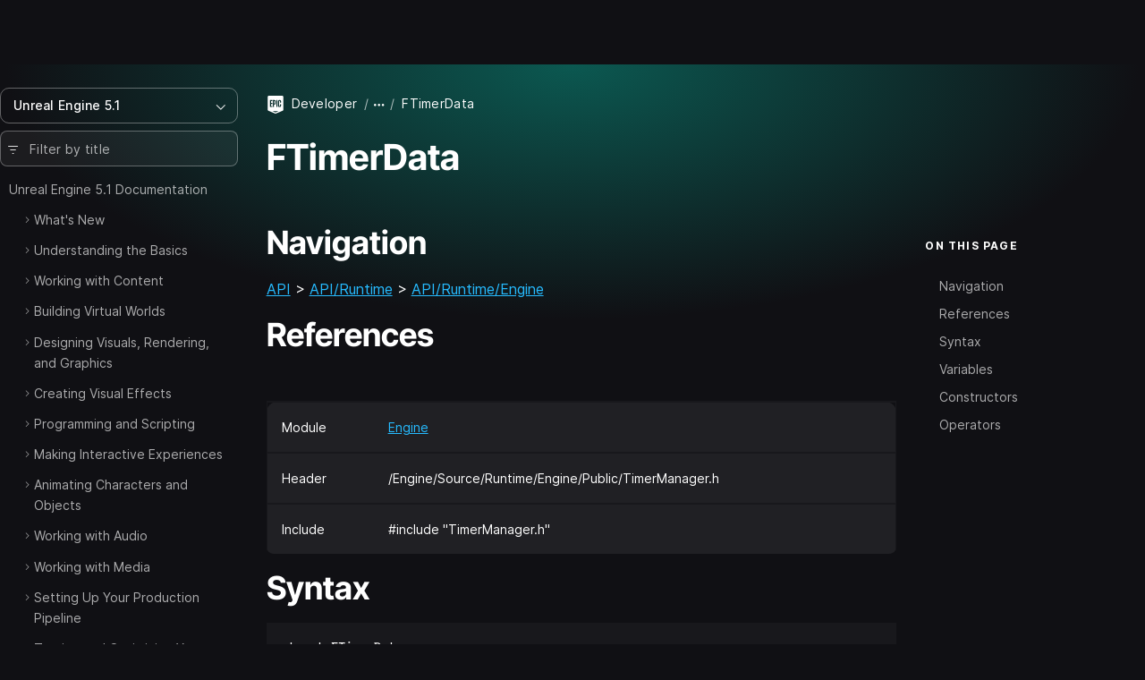

--- FILE ---
content_type: text/html; charset=utf-8
request_url: https://dev.epicgames.com/documentation/en-us/unreal-engine/API/Runtime/Engine/FTimerData?application_version=5.1
body_size: 10966
content:
<!DOCTYPE html><html lang="en-us"><head><base href="/documentation/assets/">
    <meta charset="utf-8">
    <meta name="viewport" content="width=device-width, initial-scale=1, minimum-scale=1">

    
      <title>FTimerData | Unreal Engine 5.1 Documentation | Epic Developer Community</title>

  <meta name="description" content="" />
  <meta property="og:site_name" content="Epic Games Developer" />
  <meta property="og:description" content="" />
  <meta property="og:title" content="FTimerData | Unreal Engine 5.1 Documentation | Epic Developer Community" />
  <meta property="og:image" content="https://dev.epicgames.com/community/api/documentation/image/meta_tag?path=en-us/unreal-engine/API/Runtime/Engine/FTimerData&amp;application_version=5.1" />
  <meta property="og:image:width" content="1200" />
  <meta property="og:image:height" content="630" />
  <meta property="og:type" content="website"  />
  <meta property="og:url" content="https://dev.epicgames.com/documentation/en-us/unreal-engine/API/Runtime/Engine/FTimerData" />
  <meta name="twitter:card" content="summary_large_image" />
  <meta name="twitter:title" content="FTimerData | Unreal Engine 5.1 Documentation | Epic Developer Community" />
  <meta name="twitter:image" content="https://dev.epicgames.com/community/api/documentation/image/meta_tag?path=en-us/unreal-engine/API/Runtime/Engine/FTimerData&amp;application_version=5.1" />
  <meta name="twitter:description" content="" />
  <meta name="twitter:site" content="@UnrealEngine" />
  <meta name="robots" content="noindex" />

  <link rel="canonical" href="https://dev.epicgames.com/documentation/en-us/unreal-engine/API/Runtime/Engine/FTimerData" />

    

    <link rel="icon" media="(prefers-color-scheme:light)" type="image/png" href="https://edc-cdn.net/assets/images/favicon-light.png">
    <link rel="icon" media="(prefers-color-scheme:dark)" type="image/png" href="https://edc-cdn.net/assets/images/favicon-dark.png">

    
  <link rel="stylesheet" href="styles.9e700ea91b121048.css"><style ng-app-id="serverApp">[_nghost-serverApp-c2407083653]{display:block;position:relative;max-height:100%;max-width:100%;--INTERNAL-scrollbar-border-radius: var(--scrollbar-border-radius, 0px);--INTERNAL-scrollbar-thickness: var(--scrollbar-thickness, 5);--INTERNAL-scrollbar-offset: var(--scrollbar-offset, 0);--INTERNAL-scrollbar-track-wrapper-transition: var(--scrollbar-track-wrapper-transition, width 60ms linear, height 60ms linear);--INTERNAL-scrollbar-track-color: var(--scrollbar-track-color, transparent);--INTERNAL-scrollbar-thumb-color: var(--scrollbar-thumb-color, rgb(0 0 0 / 20%));--INTERNAL-scrollbar-thumb-hover-color: var(--scrollbar-thumb-hover-color, var(--INTERNAL-scrollbar-thumb-color));--INTERNAL-scrollbar-hover-thickness: var(--scrollbar-hover-thickness, var(--INTERNAL-scrollbar-thickness));--INTERNAL-scrollbar-thumb-transition: var(--scrollbar-thumb-transition, none);--INTERNAL-scrollbar-thumb-min-size: var(--scrollbar-thumb-min-size, 20);--INTERNAL-scrollbar-button-color: var(--scrollbar-button-color, var(--INTERNAL-scrollbar-thumb-color));--INTERNAL-scrollbar-button-hover-color: var(--scrollbar-button-hover-color, var(--INTERNAL-scrollbar-button-color));--INTERNAL-scrollbar-button-active-color: var(--scrollbar-button-active-color, var(--INTERNAL-scrollbar-button-hover-color));--INTERNAL-scrollbar-button-fill: var(--scrollbar-button-fill, white);--INTERNAL-scrollbar-button-hover-fill: var(--scrollbar-button-hover-fill, var(--INTERNAL-scrollbar-button-fill));--INTERNAL-scrollbar-button-active-fill: var(--scrollbar-button-active-fill, var(--INTERNAL-scrollbar-button-hover-fill));--INTERNAL-scrollbar-button-size: var(--scrollbar-button-size, 20px);--INTERNAL-scrollbar-hover-opacity-transition-enter-duration: var(--scrollbar-hover-opacity-transition-enter-duration, 0);--INTERNAL-scrollbar-hover-opacity-transition-leave-duration: var(--scrollbar-hover-opacity-transition-leave-duration, .4s);--INTERNAL-scrollbar-hover-opacity-transition-leave-delay: var(--scrollbar-hover-opacity-transition-leave-delay, 1s);--INTERNAL-scrollbar-overscroll-behavior: var(--scrollbar-overscroll-behavior, initial);--INTERNAL-scrollbar-mobile-overscroll-behavior: var(--scrollbar-mobile-overscroll-behavior, none);--_scrollbar-thickness: calc(var(--INTERNAL-scrollbar-thickness) + var(--INTERNAL-scrollbar-offset) * 2);--_scrollbar-pointer-events: auto;--_scrollbar-offset-px: calc(var(--INTERNAL-scrollbar-offset) * 1px);--_scrollbar-thickness-px: calc(var(--INTERNAL-scrollbar-thickness) * 1px);--_scrollbar-hover-thickness-px: calc(var(--INTERNAL-scrollbar-hover-thickness) * 1px);--_viewport-padding-top: 0;--_viewport-padding-bottom: 0;--_viewport-padding-left: 0;--_viewport-padding-right: 0;--_horizontal-thumb-display: block;--_vertical-thumb-display: block;--_viewport-overflow: auto;--_viewport-pointer-events: auto;--_thumb-x-color: var(--INTERNAL-scrollbar-thumb-color);--_thumb-y-color: var(--INTERNAL-scrollbar-thumb-color);--_track-y-thickness: var(--_scrollbar-thickness-px);--_track-x-thickness: var(--_scrollbar-thickness-px);--_viewport-overscroll-behavior: var(--INTERNAL-scrollbar-overscroll-behavior);--_scrollbar-content-width: fit-content}[_nghost-serverApp-c2407083653]{--_spacer-width: var(--spacer-width);--_spacer-height: var(--spacer-height);--_vertical-top: var(--_scrollbar-offset-px);--_vertical-bottom: var(--_scrollbar-offset-px);--_horizontal-left: var(--_scrollbar-offset-px);--_horizontal-right: var(--_scrollbar-offset-px);--_horizontal-top: initial;--_horizontal-bottom: var(--_scrollbar-offset-px);--_scrollbar-wrapper-x-top: calc(var(--viewport-height) - var(--_scrollbar-thickness));--reached-offset: 1px;--reached-offset-top: var(--reached-offset);--reached-offset-bottom: var(--reached-offset);--reached-offset-start: var(--reached-offset);--reached-offset-end: var(--reached-offset);--dropped-offset: 1px;--dropped-offset-top: var(--dropped-offset);--dropped-offset-bottom: var(--dropped-offset);--dropped-offset-start: var(--dropped-offset);--dropped-offset-end: var(--dropped-offset);--_viewport_scroll-timeline: unset;--_animation-timeline-y: unset;--_scrollbar-y-thumb-transform-to-value: unset;--_scrollbar-x-thumb-transform-to-value: unset;--_scrollbar-thumb-transform-from: unset;--_scrollbar-thumb-transform-to: unset}.ng-scrollbar-external-viewport[_nghost-serverApp-c2407083653]     .ng-scroll-viewport{min-height:100%;min-width:100%;height:100%;max-height:100%;max-width:100%}.ng-scroll-viewport[_nghost-serverApp-c2407083653], .ng-scrollbar-external-viewport[_nghost-serverApp-c2407083653]     .ng-scroll-viewport{position:relative;overflow:var(--_viewport-overflow);scroll-timeline:var(--_viewport_scroll-timeline);box-sizing:border-box!important;-webkit-overflow-scrolling:touch;will-change:scroll-position;-webkit-user-select:var(--_viewport-user-select);user-select:var(--_viewport-user-select);overscroll-behavior:var(--_viewport-overscroll-behavior);pointer-events:var(--_viewport-pointer-events)}.ng-scroll-viewport[_nghost-serverApp-c2407083653] > .ng-scroll-content[_ngcontent-serverApp-c2407083653], .ng-scrollbar-external-viewport[_nghost-serverApp-c2407083653]     .ng-scroll-viewport>.ng-scroll-content{width:var(--_scrollbar-content-width);z-index:1;min-width:100%;min-height:100%;contain:content;padding:var(--_viewport-padding-top, 0) var(--_viewport-padding-right, 0) var(--_viewport-padding-bottom, 0) var(--_viewport-padding-left, 0)}[appearance=native][_nghost-serverApp-c2407083653]{--_spacer-width: calc(var(--spacer-width) + var(--_scrollbar-thickness));--_spacer-height: calc(var(--spacer-height) + var(--_scrollbar-thickness))}.ng-scroll-viewport[_nghost-serverApp-c2407083653] > .ng-scroll-spacer[_ngcontent-serverApp-c2407083653], .ng-scrollbar-external-viewport[_nghost-serverApp-c2407083653]     .ng-scroll-viewport>.ng-scroll-spacer{position:relative;width:calc(var(--_spacer-width) * 1px);height:calc(var(--_spacer-height) * 1px)}.ng-scroll-viewport[_nghost-serverApp-c2407083653], .ng-scrollbar-external-viewport[_nghost-serverApp-c2407083653]     .ng-scroll-viewport{scrollbar-width:none!important}.ng-scroll-viewport[_nghost-serverApp-c2407083653]::-webkit-scrollbar, .ng-scrollbar-external-viewport[_nghost-serverApp-c2407083653]     .ng-scroll-viewport::-webkit-scrollbar{display:none!important}[position=invertX][_nghost-serverApp-c2407083653], [position=invertAll][_nghost-serverApp-c2407083653]{--_horizontal-top: var(--_scrollbar-offset-px);--_horizontal-bottom: initial;--_scrollbar-wrapper-x-top: 0}[dir=ltr][_nghost-serverApp-c2407083653]{--_scrollbar-wrapper-y-right: initial;--_vertical-right: var(--_scrollbar-offset-px);--_vertical-left: initial;--_scrollbar-wrapper-y-left: calc(var(--viewport-width) - var(--_scrollbar-thickness))}[dir=ltr][position=invertY][_nghost-serverApp-c2407083653], [dir=ltr][position=invertAll][_nghost-serverApp-c2407083653]{--_vertical-left: var(--_scrollbar-offset-px);--_vertical-right: initial;--_scrollbar-wrapper-y-left: 0}[dir=rtl][_nghost-serverApp-c2407083653]{--_scrollbar-wrapper-y-left: initial;--_vertical-left: var(--_scrollbar-offset-px);--_vertical-right: initial;--_scrollbar-wrapper-y-right: calc(var(--viewport-width) - var(--_scrollbar-thickness))}[dir=rtl][position=invertY][_nghost-serverApp-c2407083653], [dir=rtl][position=invertAll][_nghost-serverApp-c2407083653]{--_vertical-right: var(--_scrollbar-offset-px);--_vertical-left: initial;--_scrollbar-wrapper-y-right: 0}[verticalUsed=true][horizontalUsed=true][_nghost-serverApp-c2407083653]{--_scrollbar-thickness-margin: calc(var(--INTERNAL-scrollbar-thickness) + var(--INTERNAL-scrollbar-offset) * 3);--_scrollbar-thickness-margin-px: calc(var(--_scrollbar-thickness-margin) * 1px)}[horizontalUsed=true][_nghost-serverApp-c2407083653]{--_vertical-top: var(--_scrollbar-offset-px);--_vertical-bottom: var(--_scrollbar-thickness-margin-px)}[horizontalUsed=true][position=invertX][_nghost-serverApp-c2407083653], [horizontalUsed=true][position=invertAll][_nghost-serverApp-c2407083653]{--_vertical-top: var(--_scrollbar-thickness-margin-px);--_vertical-bottom: var(--_scrollbar-offset-px)}[verticalUsed=true][dir=ltr][_nghost-serverApp-c2407083653]{--_horizontal-left: var(--_scrollbar-offset-px);--_horizontal-right: var(--_scrollbar-thickness-margin-px)}[verticalUsed=true][dir=rtl][_nghost-serverApp-c2407083653]{--_horizontal-left: var(--_scrollbar-thickness-margin-px);--_horizontal-right: var(--_scrollbar-offset-px)}[verticalUsed=true][position=invertY][dir=ltr][_nghost-serverApp-c2407083653], [verticalUsed=true][position=invertAll][dir=ltr][_nghost-serverApp-c2407083653]{--_horizontal-left: var(--_scrollbar-thickness-margin-px);--_horizontal-right: var(--_scrollbar-offset-px)}[verticalUsed=true][position=invertY][dir=rtl][_nghost-serverApp-c2407083653], [verticalUsed=true][position=invertAll][dir=rtl][_nghost-serverApp-c2407083653]{--_horizontal-left: var(--_scrollbar-offset-px);--_horizontal-right: var(--_scrollbar-thickness-margin-px)}[appearance=native][verticalUsed=true][dir=ltr][_nghost-serverApp-c2407083653]{--_viewport-padding-left: 0;--_viewport-padding-right: calc(var(--_scrollbar-thickness) * 1px)}[appearance=native][verticalUsed=true][dir=rtl][_nghost-serverApp-c2407083653]{--_viewport-padding-left: calc(var(--_scrollbar-thickness) * 1px);--_viewport-padding-right: 0}[appearance=native][verticalUsed=true][position=invertY][dir=ltr][_nghost-serverApp-c2407083653], [appearance=native][verticalUsed=true][position=invertAll][dir=ltr][_nghost-serverApp-c2407083653]{--_viewport-padding-left: calc(var(--_scrollbar-thickness) * 1px);--_viewport-padding-right: 0}[appearance=native][verticalUsed=true][position=invertY][dir=rtl][_nghost-serverApp-c2407083653], [appearance=native][verticalUsed=true][position=invertAll][dir=rtl][_nghost-serverApp-c2407083653]{--_viewport-padding-left: 0;--_viewport-padding-right: calc(var(--_scrollbar-thickness) * 1px)}[appearance=native][horizontalUsed=true][_nghost-serverApp-c2407083653]{--_viewport-padding-top: 0;--_viewport-padding-bottom: calc(var(--_scrollbar-thickness) * 1px)}[appearance=native][horizontalUsed=true][position=invertX][_nghost-serverApp-c2407083653], [appearance=native][horizontalUsed=true][position=invertAll][_nghost-serverApp-c2407083653]{--_viewport-padding-top: calc(var(--_scrollbar-thickness) * 1px);--_viewport-padding-bottom: 0}[visibility=hover][_nghost-serverApp-c2407083653]{--_scrollbar-hover-opacity: 0;--_scrollbar-opacity-transition: opacity var(--INTERNAL-scrollbar-hover-opacity-transition-leave-duration) var(--INTERNAL-scrollbar-hover-opacity-transition-leave-delay)}[visibility=hover][_nghost-serverApp-c2407083653]:hover, [visibility=hover][_nghost-serverApp-c2407083653]:active, [visibility=hover][_nghost-serverApp-c2407083653]:focus{--_scrollbar-hover-opacity: 1;--_scrollbar-opacity-transition: opacity var(--INTERNAL-scrollbar-hover-opacity-transition-enter-duration)}[dir=ltr][_nghost-serverApp-c2407083653]     .scroll-reached-trigger-element[trigger=start], [dir=ltr][_nghost-serverApp-c2407083653]     .scroll-dropped-trigger-element[trigger=start]{left:0;right:unset}[dir=ltr][_nghost-serverApp-c2407083653]     .scroll-reached-trigger-element[trigger=end], [dir=ltr][_nghost-serverApp-c2407083653]     .scroll-dropped-trigger-element[trigger=end]{right:0;left:unset}[dir=rtl][_nghost-serverApp-c2407083653]     .scroll-reached-trigger-element[trigger=start], [dir=rtl][_nghost-serverApp-c2407083653]     .scroll-dropped-trigger-element[trigger=start]{right:0;left:unset}[dir=rtl][_nghost-serverApp-c2407083653]     .scroll-reached-trigger-element[trigger=end], [dir=rtl][_nghost-serverApp-c2407083653]     .scroll-dropped-trigger-element[trigger=end]{left:0;right:unset}[_nghost-serverApp-c2407083653]     .ng-scroll-reached-wrapper, [_nghost-serverApp-c2407083653]     .ng-scroll-dropped-wrapper, [_nghost-serverApp-c2407083653]     .scroll-reached-trigger-element, [_nghost-serverApp-c2407083653]     .scroll-dropped-trigger-element{position:absolute;-webkit-user-select:none;user-select:none;pointer-events:none;z-index:-9999}[_nghost-serverApp-c2407083653]     .ng-scroll-reached-wrapper, [_nghost-serverApp-c2407083653]     .ng-scroll-dropped-wrapper{visibility:hidden;inset:0;min-width:calc(var(--viewport-width) * 1px);min-height:calc(var(--viewport-height) * 1px)}[_nghost-serverApp-c2407083653]     [isHorizontallyScrollable=false] .scroll-reached-trigger-element[trigger=end], [_nghost-serverApp-c2407083653]     [isHorizontallyScrollable=false] .scroll-dropped-trigger-element[trigger=end]{display:none}[_nghost-serverApp-c2407083653]     [isVerticallyScrollable=false] .scroll-reached-trigger-element[trigger=bottom], [_nghost-serverApp-c2407083653]     [isVerticallyScrollable=false] .scroll-dropped-trigger-element[trigger=bottom]{display:none}[_nghost-serverApp-c2407083653]     .scroll-reached-trigger-element{background:red}[_nghost-serverApp-c2407083653]     .scroll-reached-trigger-element[trigger=top], [_nghost-serverApp-c2407083653]     .scroll-reached-trigger-element[trigger=bottom]{left:0;right:0}[_nghost-serverApp-c2407083653]     .scroll-reached-trigger-element[trigger=start], [_nghost-serverApp-c2407083653]     .scroll-reached-trigger-element[trigger=end]{top:0;bottom:0}[_nghost-serverApp-c2407083653]     .scroll-reached-trigger-element[trigger=top]{top:0;height:var(--reached-offset-top)}[_nghost-serverApp-c2407083653]     .scroll-reached-trigger-element[trigger=bottom]{bottom:0;height:var(--reached-offset-bottom)}[_nghost-serverApp-c2407083653]     .scroll-reached-trigger-element[trigger=start]{width:var(--reached-offset-start)}[_nghost-serverApp-c2407083653]     .scroll-reached-trigger-element[trigger=end]{width:var(--reached-offset-end)}[_nghost-serverApp-c2407083653]   .scroll-dropped-trigger-element[_ngcontent-serverApp-c2407083653]{background:#00f}[_nghost-serverApp-c2407083653]   .scroll-dropped-trigger-element[trigger=top][_ngcontent-serverApp-c2407083653], [_nghost-serverApp-c2407083653]   .scroll-dropped-trigger-element[trigger=bottom][_ngcontent-serverApp-c2407083653]{left:0;right:0}[_nghost-serverApp-c2407083653]   .scroll-dropped-trigger-element[trigger=start][_ngcontent-serverApp-c2407083653], [_nghost-serverApp-c2407083653]   .scroll-dropped-trigger-element[trigger=end][_ngcontent-serverApp-c2407083653]{top:0;bottom:0}[_nghost-serverApp-c2407083653]   .scroll-dropped-trigger-element[trigger=top][_ngcontent-serverApp-c2407083653]{top:0;height:var(--dropped-offset-top)}[_nghost-serverApp-c2407083653]   .scroll-dropped-trigger-element[trigger=bottom][_ngcontent-serverApp-c2407083653]{bottom:0;height:var(--dropped-offset-bottom)}[_nghost-serverApp-c2407083653]   .scroll-dropped-trigger-element[trigger=start][_ngcontent-serverApp-c2407083653]{width:var(--dropped-offset-start)}[_nghost-serverApp-c2407083653]   .scroll-dropped-trigger-element[trigger=end][_ngcontent-serverApp-c2407083653]{width:var(--dropped-offset-end)}[verticalUsed=true][_nghost-serverApp-c2407083653]{--_timeline-scope: --scrollerY;--_animation-timeline-y: --scrollerY;--_viewport_scroll-timeline: --scrollerY y}[horizontalUsed=true][_nghost-serverApp-c2407083653]{--_timeline-scope: --scrollerX;--_animation-timeline-x: --scrollerX;--_viewport_scroll-timeline: --scrollerX x}[verticalUsed=true][horizontalUsed=true][_nghost-serverApp-c2407083653]{--_timeline-scope: --scrollerX, --scrollerY;--_viewport_scroll-timeline: --scrollerX x, --scrollerY y}[orientation=vertical][_nghost-serverApp-c2407083653]{--_viewport-overflow: hidden auto;--_scrollbar-content-width: unset}[orientation=horizontal][_nghost-serverApp-c2407083653]{--_viewport-overflow: auto hidden}[disableInteraction=true][_nghost-serverApp-c2407083653]{--_viewport-pointer-events: none;--_scrollbar-pointer-events: none}[isVerticallyScrollable=false][_nghost-serverApp-c2407083653]{--_vertical-thumb-display: none}[isHorizontallyScrollable=false][_nghost-serverApp-c2407083653]{--_horizontal-thumb-display: none}[dragging=x][_nghost-serverApp-c2407083653], [dragging=y][_nghost-serverApp-c2407083653]{--_viewport-user-select: none}[dragging=x][_nghost-serverApp-c2407083653]{--_track-x-thickness: calc(var(--INTERNAL-scrollbar-hover-thickness) * 1px);--_thumb-x-color: var(var(--INTERNAL-scrollbar-thumb-min-size))}[dragging=y][_nghost-serverApp-c2407083653]{--_track-y-thickness: calc(var(--INTERNAL-scrollbar-hover-thickness) * 1px);--_thumb-y-color: var(var(--INTERNAL-scrollbar-thumb-min-size))}[mobile=true][_nghost-serverApp-c2407083653]{--_viewport-overscroll-behavior: var(--INTERNAL-scrollbar-mobile-overscroll-behavior)}</style><style ng-app-id="serverApp">[_nghost-serverApp-c4020475482]{display:contents}</style></head>

  <body class="theme-unreal-engine"><!--nghm-->
    <div style="display: none">
      
          <script type="text/javascript">
            window.currentProfile = {};
          </script>
        
      
          <script type="text/javascript">
            window.currentPermissions = {"authorizations":{"user_profiles":{"create_profile":true,"hide":false,"manage_badges":false,"manage_organization":false,"manage_profile":false,"read_profile":true,"unhide":false,"update_my_profile":false},"snippets":{"bypass_rate_limit":false,"create_snippet_post":false,"hide":false,"manage_snippet_post":false,"publish_snippet_post":false,"read_community_hidden":false,"read_metrics":false,"read_snippet":true,"read_snippet_post":true,"read_unpublished_snippet_post":false,"unhide":false},"cms":{"manage_announcements":false,"manage_roadmap":false,"manage_videos":false,"read_announcements":true,"read_video_detail":false}},"roles":["guest"]};
          </script>
        
    </div>

    <app-root class="app-root" ng-version="20.3.16" ngh="19" ng-server-context="ssr"><div id="top"></div><site-header class="d-print-none site-header" ngh="0"><!----><unrealengine-navigation langurlparam="locale" locale="en" isloggedin="false" customaccountlinks="[
  {
    &quot;id&quot;: &quot;notifications&quot;,
    &quot;key&quot;: &quot;notifications&quot;,
    &quot;label&quot;: &quot;Notifications&quot;,
    &quot;locale&quot;: &quot;en&quot;,
    &quot;hrefTemplate&quot;: &quot;https://dev.epicgames.com/community/api/user_profiles/tab-redirect/notifications/undefined&quot;
  },
  {
    &quot;id&quot;: &quot;favorites&quot;,
    &quot;key&quot;: &quot;favorites&quot;,
    &quot;label&quot;: &quot;Favorites&quot;,
    &quot;locale&quot;: &quot;en&quot;,
    &quot;hrefTemplate&quot;: &quot;/community/profile/undefined/undefined/favorites&quot;
  },
  {
    &quot;id&quot;: &quot;edit-profile&quot;,
    &quot;key&quot;: &quot;edit-profile&quot;,
    &quot;label&quot;: &quot;Edit Profile&quot;,
    &quot;locale&quot;: &quot;en&quot;,
    &quot;hrefTemplate&quot;: &quot;/community/profile/edit&quot;
  }
]" localeoptions="[
  {
    &quot;id&quot;: &quot;en&quot;,
    &quot;locale&quot;: &quot;en&quot;,
    &quot;label&quot;: &quot;English&quot;,
    &quot;langCode&quot;: &quot;en-us&quot;
  },
  {
    &quot;id&quot;: &quot;fr&quot;,
    &quot;locale&quot;: &quot;fr&quot;,
    &quot;label&quot;: &quot;Français&quot;,
    &quot;langCode&quot;: &quot;fr-fr&quot;
  },
  {
    &quot;id&quot;: &quot;es_ES&quot;,
    &quot;locale&quot;: &quot;es_ES&quot;,
    &quot;label&quot;: &quot;Español (España)&quot;,
    &quot;langCode&quot;: &quot;es-es&quot;
  },
  {
    &quot;id&quot;: &quot;es_MX&quot;,
    &quot;locale&quot;: &quot;es_MX&quot;,
    &quot;label&quot;: &quot;Español (LatAm)&quot;,
    &quot;langCode&quot;: &quot;es-mx&quot;
  },
  {
    &quot;id&quot;: &quot;de&quot;,
    &quot;locale&quot;: &quot;de&quot;,
    &quot;label&quot;: &quot;Deutsch&quot;,
    &quot;langCode&quot;: &quot;de-de&quot;
  },
  {
    &quot;id&quot;: &quot;pt_BR&quot;,
    &quot;locale&quot;: &quot;pt_BR&quot;,
    &quot;label&quot;: &quot;Português (Brasil)&quot;,
    &quot;langCode&quot;: &quot;pt-br&quot;
  },
  {
    &quot;id&quot;: &quot;it&quot;,
    &quot;locale&quot;: &quot;it&quot;,
    &quot;label&quot;: &quot;Italiano&quot;,
    &quot;langCode&quot;: &quot;it-it&quot;
  },
  {
    &quot;id&quot;: &quot;pl&quot;,
    &quot;locale&quot;: &quot;pl&quot;,
    &quot;label&quot;: &quot;Polski&quot;,
    &quot;langCode&quot;: &quot;pl-pl&quot;
  },
  {
    &quot;id&quot;: &quot;tr&quot;,
    &quot;locale&quot;: &quot;tr&quot;,
    &quot;label&quot;: &quot;Türkçe&quot;,
    &quot;langCode&quot;: &quot;tr-tr&quot;
  },
  {
    &quot;id&quot;: &quot;ru&quot;,
    &quot;locale&quot;: &quot;ru&quot;,
    &quot;label&quot;: &quot;Русский&quot;,
    &quot;langCode&quot;: &quot;ru-ru&quot;
  },
  {
    &quot;id&quot;: &quot;ja&quot;,
    &quot;locale&quot;: &quot;ja&quot;,
    &quot;label&quot;: &quot;日本語&quot;,
    &quot;langCode&quot;: &quot;ja-jp&quot;
  },
  {
    &quot;id&quot;: &quot;ko&quot;,
    &quot;locale&quot;: &quot;ko&quot;,
    &quot;label&quot;: &quot;한국어&quot;,
    &quot;langCode&quot;: &quot;ko-kr&quot;
  },
  {
    &quot;id&quot;: &quot;zh_CN&quot;,
    &quot;locale&quot;: &quot;zh_CN&quot;,
    &quot;label&quot;: &quot;简体中文&quot;,
    &quot;langCode&quot;: &quot;zh-cn&quot;
  }
]" signoutlink="{
  &quot;id&quot;: &quot;logout&quot;,
  &quot;key&quot;: &quot;logout&quot;,
  &quot;label&quot;: &quot;Sign out&quot;,
  &quot;locale&quot;: &quot;en&quot;,
  &quot;hrefTemplate&quot;: &quot;/community&quot;
}" signinlink="{
  &quot;id&quot;: &quot;signin&quot;,
  &quot;key&quot;: &quot;signin&quot;,
  &quot;label&quot;: &quot;Sign in&quot;,
  &quot;locale&quot;: &quot;en&quot;,
  &quot;hrefTemplate&quot;: &quot;https://dev.epicgames.com/community/api/user_identity/login/start?destination=https%3A%2F%2Fdev.epicgames.com%2Fdocumentation%2Fen-us%2Funreal-engine%2FAPI%2FRuntime%2FEngine%2FFTimerData%3Fapplication_version%3D5.1&quot;
}"></unrealengine-navigation><!----><!----><!----><!----><!----><!----><!----><!----><!----></site-header><side-panel ngh="1"><div class="side-panel"><div class="mb-3"><button type="button" class="btn btn-lg is-close" title="Close"><i class="eds-icon icon-x-mark"></i></button></div><!----></div><div tabindex="0" class="side-panel-backdrop"></div></side-panel><div class="site-container"><site-nav class="site-nav d-print-none" ngh="3"><edc-sidebar class="" application-family="unreal_engine" user-avatar-url="https://edc-cdn.net/assets/images/default-user.svg" app-context="community" can-access-manage="false" locale="en-us" nav-links="[]" category-links="[]" is-show-profile-links="true"><div><table-of-contents class="document-table-of-content-block" ngh="2"><!----><div dropdown="dropdown" class="contents-versions dropdown"><button type="button" aria-expanded="false" class="btn btn-outline is-menu-expander w-100 justify-content-between"><span><span>Unreal Engine 5.1</span></span><i class="eds-icon icon-chevron-down"></i></button><ul class="dropdown-menu"><li class="nav-item"><a class="dropdown-item" href="/documentation/en-us/unreal-engine/API?application_version=5.7">Unreal Engine 5.7</a></li><li class="nav-item"><a class="dropdown-item" href="/documentation/en-us/unreal-engine/API?application_version=5.6">Unreal Engine 5.6</a></li><li class="nav-item"><a class="dropdown-item" href="/documentation/en-us/unreal-engine/API?application_version=5.5">Unreal Engine 5.5</a></li><li class="nav-item"><a class="dropdown-item" href="/documentation/en-us/unreal-engine/API?application_version=5.4">Unreal Engine 5.4</a></li><li class="nav-item"><a class="dropdown-item" href="/documentation/en-us/unreal-engine/API?application_version=5.3">Unreal Engine 5.3</a></li><li class="nav-item"><a class="dropdown-item" href="/documentation/en-us/unreal-engine/API?application_version=5.2">Unreal Engine 5.2</a></li><li class="nav-item"><a class="dropdown-item is-active" href="/documentation/en-us/unreal-engine/API?application_version=5.1">Unreal Engine 5.1</a></li><li class="nav-item"><a class="dropdown-item" href="/documentation/en-us/unreal-engine/API?application_version=5.0">Unreal Engine 5.0</a></li><li class="nav-item"><a class="dropdown-item" href="/documentation/en-us/unreal-engine/API?application_version=4.27">Unreal Engine 4.27</a></li><!----></ul></div><!----><div class="toc-form-block"><form novalidate="" class="search-field ng-untouched ng-pristine ng-valid"><i class="eds-icon icon-three-lines-horizontal-decrease icon-pad-left"></i><input type="search" name="query" class="form-control ng-untouched ng-pristine ng-valid" placeholder="Filter by title" aria-label="Filter by title" value=""></form><!----></div><!----><div class="documents-tree"><nav><ul class="contents-table"><li class="contents-table-item"><div class="contents-table-el is-root-entry"><!----><!----><!----><!----><a class="contents-table-link is-parent" href="/documentation/en-us/unreal-engine/unreal-engine-5-1-documentation?application_version=5.1">Unreal Engine 5.1 Documentation</a><!----></div><ul class="contents-table-list"><li class="contents-table-item"><div class="contents-table-el"><button type="button" class="btn btn-expander" aria-label="Expand"><i class="eds-icon icon-chevron-right icon-expander text-secondary"></i><!----></button><!----><!----><!----><!----><a class="contents-table-link is-parent" href="/documentation/en-us/unreal-engine/whats-new?application_version=5.1">What's New</a><!----></div><!----></li><!----><li class="contents-table-item"><div class="contents-table-el"><button type="button" class="btn btn-expander" aria-label="Expand"><i class="eds-icon icon-chevron-right icon-expander text-secondary"></i><!----></button><!----><!----><!----><!----><a class="contents-table-link is-parent" href="/documentation/en-us/unreal-engine/understanding-the-basics-of-unreal-engine?application_version=5.1">Understanding the Basics</a><!----></div><!----></li><!----><li class="contents-table-item"><div class="contents-table-el"><button type="button" class="btn btn-expander" aria-label="Expand"><i class="eds-icon icon-chevron-right icon-expander text-secondary"></i><!----></button><!----><!----><!----><!----><a class="contents-table-link is-parent" href="/documentation/en-us/unreal-engine/working-with-content-in-unreal-engine?application_version=5.1">Working with Content</a><!----></div><!----></li><!----><li class="contents-table-item"><div class="contents-table-el"><button type="button" class="btn btn-expander" aria-label="Expand"><i class="eds-icon icon-chevron-right icon-expander text-secondary"></i><!----></button><!----><!----><!----><!----><a class="contents-table-link is-parent" href="/documentation/en-us/unreal-engine/building-virtual-worlds-in-unreal-engine?application_version=5.1">Building Virtual Worlds</a><!----></div><!----></li><!----><li class="contents-table-item"><div class="contents-table-el"><button type="button" class="btn btn-expander" aria-label="Expand"><i class="eds-icon icon-chevron-right icon-expander text-secondary"></i><!----></button><!----><!----><!----><!----><a class="contents-table-link is-parent" href="/documentation/en-us/unreal-engine/designing-visuals-rendering-and-graphics-with-unreal-engine?application_version=5.1">Designing Visuals, Rendering, and Graphics</a><!----></div><!----></li><!----><li class="contents-table-item"><div class="contents-table-el"><button type="button" class="btn btn-expander" aria-label="Expand"><i class="eds-icon icon-chevron-right icon-expander text-secondary"></i><!----></button><!----><!----><!----><!----><a class="contents-table-link is-parent" href="/documentation/en-us/unreal-engine/creating-visual-effects-in-niagara-for-unreal-engine?application_version=5.1">Creating Visual Effects</a><!----></div><!----></li><!----><li class="contents-table-item"><div class="contents-table-el"><button type="button" class="btn btn-expander" aria-label="Expand"><i class="eds-icon icon-chevron-right icon-expander text-secondary"></i><!----></button><!----><!----><!----><!----><a class="contents-table-link is-parent" href="/documentation/en-us/unreal-engine/unreal-engine-programming-and-scripting?application_version=5.1">Programming and Scripting</a><!----></div><!----></li><!----><li class="contents-table-item"><div class="contents-table-el"><button type="button" class="btn btn-expander" aria-label="Expand"><i class="eds-icon icon-chevron-right icon-expander text-secondary"></i><!----></button><!----><!----><!----><!----><a class="contents-table-link is-parent" href="/documentation/en-us/unreal-engine/making-interactive-experiences-and-gameplay-in-unreal-engine?application_version=5.1">Making Interactive Experiences</a><!----></div><!----></li><!----><li class="contents-table-item"><div class="contents-table-el"><button type="button" class="btn btn-expander" aria-label="Expand"><i class="eds-icon icon-chevron-right icon-expander text-secondary"></i><!----></button><!----><!----><!----><!----><a class="contents-table-link is-parent" href="/documentation/en-us/unreal-engine/animating-characters-and-objects-in-unreal-engine?application_version=5.1">Animating Characters and Objects</a><!----></div><!----></li><!----><li class="contents-table-item"><div class="contents-table-el"><button type="button" class="btn btn-expander" aria-label="Expand"><i class="eds-icon icon-chevron-right icon-expander text-secondary"></i><!----></button><!----><!----><!----><!----><a class="contents-table-link is-parent" href="/documentation/en-us/unreal-engine/working-with-audio-in-unreal-engine?application_version=5.1">Working with Audio</a><!----></div><!----></li><!----><li class="contents-table-item"><div class="contents-table-el"><button type="button" class="btn btn-expander" aria-label="Expand"><i class="eds-icon icon-chevron-right icon-expander text-secondary"></i><!----></button><!----><!----><!----><!----><a class="contents-table-link is-parent" href="/documentation/en-us/unreal-engine/working-with-media-in-unreal-engine?application_version=5.1">Working with Media</a><!----></div><!----></li><!----><li class="contents-table-item"><div class="contents-table-el"><button type="button" class="btn btn-expander" aria-label="Expand"><i class="eds-icon icon-chevron-right icon-expander text-secondary"></i><!----></button><!----><!----><!----><!----><a class="contents-table-link is-parent" href="/documentation/en-us/unreal-engine/setting-up-your-production-pipeline-in-unreal-engine?application_version=5.1">Setting Up Your Production Pipeline</a><!----></div><!----></li><!----><li class="contents-table-item"><div class="contents-table-el"><button type="button" class="btn btn-expander" aria-label="Expand"><i class="eds-icon icon-chevron-right icon-expander text-secondary"></i><!----></button><!----><!----><!----><!----><a class="contents-table-link is-parent" href="/documentation/en-us/unreal-engine/testing-and-optimizing-your-content?application_version=5.1">Testing and Optimizing Your Content</a><!----></div><!----></li><!----><li class="contents-table-item"><div class="contents-table-el"><button type="button" class="btn btn-expander" aria-label="Expand"><i class="eds-icon icon-chevron-right icon-expander text-secondary"></i><!----></button><!----><!----><!----><!----><a class="contents-table-link is-parent" href="/documentation/en-us/unreal-engine/sharing-and-releasing-projects-for-unreal-engine?application_version=5.1">Sharing and Releasing Projects</a><!----></div><!----></li><!----><li class="contents-table-item"><div class="contents-table-el"><button type="button" class="btn btn-expander" aria-label="Expand"><i class="eds-icon icon-chevron-right icon-expander text-secondary"></i><!----></button><!----><!----><!----><!----><a class="contents-table-link is-parent" href="/documentation/en-us/unreal-engine/samples-and-tutorials-for-unreal-engine?application_version=5.1">Samples and Tutorials</a><!----></div><!----></li><!----><li class="contents-table-item"><div class="contents-table-el"><button type="button" class="btn btn-expander" aria-label="Expand"><!----></button><!----><!----><!----><!----><a class="contents-table-link" href="/documentation/en-us/unreal-engine/BlueprintAPI?application_version=5.1">Unreal Engine Blueprint API Reference</a><!----></div><!----></li><!----><li class="contents-table-item"><div class="contents-table-el is-active"><button type="button" class="btn btn-expander" aria-label="Collapse"><!----></button><!----><!----><span title="Unreal Engine C++ API Reference">Unreal Engine C++ API Reference</span><!----><!----><!----></div><!----></li><!----><li class="contents-table-item"><div class="contents-table-el"><button type="button" class="btn btn-expander" aria-label="Expand"><!----></button><!----><!----><!----><!----><a class="contents-table-link" href="/documentation/en-us/unreal-engine/PythonAPI?application_version=5.1">Unreal Engine Python API Documentation</a><!----></div><!----></li><!----><!----><!----></ul><!----></li><!----><!----><!----></ul></nav></div><!----><!----><!----><!----></table-of-contents><!----></div><!----></edc-sidebar><!----></site-nav><router-outlet class="page-content"></router-outlet><document ngh="16"><div class="page-document has-theme-bg"><!----><button type="button" class="btn is-active is-table-of-contents d-md-none d-print-none stick-to-top"><span>Table of Contents</span><i class="eds-icon icon-chevron-down icon-pad-left"></i></button><!----><div class="container"><!----><div class="row align-items-start"><main><header class="section-page-header"><div class="row d-flex justify-content-between"><div class="col col-sm-10"><breadcrumbs ngh="4"><ol class="breadcrumb is-shrinkable"><li class="breadcrumb-item is-root"><span class="icon-pad-right"><img alt="Epic Games" width="20" height="20" class="align-middle" src="https://edc-cdn.net/assets/images/logo-epic.svg"></span><a href="/">Developer</a></li><!----><li class="breadcrumb-item is-expander"><button type="button" class="btn btn-breadcrumb" title="Expand" aria-label="Expand breadcrumbs"><i class="eds-icon icon-ellipsis-horizontal"></i></button></li><!----><!----><!----><!----><!----><!----><!----><!----><!----><!----><!----><!----><!----><li class="breadcrumb-item active" aria-current="page"><span class="text-truncate">FTimerData</span><!----><!----></li><!----><!----><!----><!----></ol><!----></breadcrumbs></div><!----></div><!----><h1>FTimerData</h1><!----></header><!----><div class="row"><div class="col-lg-9 print-w-100"><!----><!----><!----><header class="document-header mb-3 d-lg-none d-print-none"><content-nav class="content-nav is-collapsible" ngh="5"><!----><button type="button" class="btn btn-md btn-outline"> On this page<i class="eds-icon icon-pad-left icon-chevron-down"></i></button><!----><!----><!----><!----><!----><!----><!----></content-nav></header><!----><article><!----><!----><document-content-blocks-renderer class="d-block" ngh="10"><div id="content-blocks-renderer" class="content-blocks-renderer"><block-switch-control class="block-switch-control" ngh="6"><!----></block-switch-control><block-switch-info class="block-switch-info" ngh="7"><!----></block-switch-info><blocks-renderer id="blocks-renderer" ngh="9"><!----><block-markdown ngh="8"><div class="block-markdown"><h2 id="navigation">Navigation</h2>

<p><a href="/documentation/en-us/unreal-engine/API?application_version=5.1" data-queryparams="{&quot;application_version&quot;:&quot;5.1&quot;}" data-pathname="/en-us/unreal-engine/API">API</a> &gt; <a href="/documentation/en-us/unreal-engine/API/Runtime?application_version=5.1" data-queryparams="{&quot;application_version&quot;:&quot;5.1&quot;}" data-pathname="/en-us/unreal-engine/API/Runtime">API/Runtime</a> &gt; <a href="/documentation/en-us/unreal-engine/API/Runtime/Engine?application_version=5.1" data-queryparams="{&quot;application_version&quot;:&quot;5.1&quot;}" data-pathname="/en-us/unreal-engine/API/Runtime/Engine">API/Runtime/Engine</a></p>

<h2 id="references">References</h2>

<div class="table-responsive"><table class="table" style="--columns-count: 2;">
  <thead>
    <tr>
      <th>&nbsp;</th>
      <th>&nbsp;</th>
    </tr>
  </thead>
  <tbody>
    <tr>
      <td>Module</td>
      <td><a href="/documentation/en-us/unreal-engine/API/Runtime/Engine?application_version=5.1" data-queryparams="{&quot;application_version&quot;:&quot;5.1&quot;}" data-pathname="/en-us/unreal-engine/API/Runtime/Engine">Engine</a></td>
    </tr>
    <tr>
      <td>Header</td>
      <td>/Engine/Source/Runtime/Engine/Public/TimerManager.h</td>
    </tr>
    <tr>
      <td>Include</td>
      <td>#include "TimerManager.h"</td>
    </tr>
  </tbody>
</table></div>

<h2 id="syntax">Syntax</h2>

<pre id="code-block-0"><code>struct FTimerData  
</code><button class="btn btn-sm btn-secondary mt-2 copy-btn" type="button" data-code-id="0"><span class="icon-default-width icon-pad-right"><span class="eds-icon icon-stacked-squares align-middle" id="icon-0"></span></span>Copy full snippet</button></pre><textarea id="raw-code-0" class="visually-hidden">struct FTimerData</textarea>

<h2 id="variables">Variables</h2>

<div class="table-responsive"><table class="table" style="--columns-count: 4;">
  <thead>
    <tr>
      <th>&nbsp;</th>
      <th>Type</th>
      <th>Name</th>
      <th>Description</th>
    </tr>
  </thead>
  <tbody>
    <tr>
      <td><img src="https://d1iv7db44yhgxn.cloudfront.net/documentation/images/c4f2b0bc-a379-445b-91ff-b3672020e2f1/api_variable_public.png" alt="Public variable" loading="lazy" title="Public variable" convert="false" width="18"></td>
      <td>uint8:  1</td>
      <td>bLoop</td>
      <td>If true, this timer will loop indefinitely. Otherwise, it will be destroyed when it expires.</td>
    </tr>
    <tr>
      <td><img src="https://d1iv7db44yhgxn.cloudfront.net/documentation/images/e03c6454-24c7-416d-9019-111c1d42af18/api_variable_public.png" alt="Public variable" loading="lazy" title="Public variable" convert="false" width="18"></td>
      <td>uint8:  1</td>
      <td>bRequiresDelegate</td>
      <td>If true, this timer was created with a delegate to call (which means if the delegate becomes invalid, we should invalidate the timer too).</td>
    </tr>
    <tr>
      <td><img src="https://d1iv7db44yhgxn.cloudfront.net/documentation/images/e1225268-0779-42c1-8b81-42f853d9e4ff/api_variable_public.png" alt="Public variable" loading="lazy" title="Public variable" convert="false" width="18"></td>
      <td>double</td>
      <td><a href="/documentation/en-us/unreal-engine/API/Runtime/Engine/FTimerData/ExpireTime?application_version=5.1" data-queryparams="{&quot;application_version&quot;:&quot;5.1&quot;}" data-pathname="/en-us/unreal-engine/API/Runtime/Engine/FTimerData/ExpireTime">ExpireTime</a></td>
      <td>Time (on the <a href="/documentation/en-us/unreal-engine/API/Runtime/Engine/FTimerManager?application_version=5.1" data-queryparams="{&quot;application_version&quot;:&quot;5.1&quot;}" data-pathname="/en-us/unreal-engine/API/Runtime/Engine/FTimerManager">FTimerManager</a>'s clock) that this timer should expire and fire its delegate.</td>
    </tr>
    <tr>
      <td><img src="https://d1iv7db44yhgxn.cloudfront.net/documentation/images/d5712793-5a9b-41fb-b00c-f400017bc619/api_variable_public.png" alt="Public variable" loading="lazy" title="Public variable" convert="false" width="18"></td>
      <td><a href="/documentation/en-us/unreal-engine/API/Runtime/Engine/Engine/FTimerHandle?application_version=5.1" data-queryparams="{&quot;application_version&quot;:&quot;5.1&quot;}" data-pathname="/en-us/unreal-engine/API/Runtime/Engine/Engine/FTimerHandle">FTimerHandle</a></td>
      <td>Handle</td>
      <td>Handle representing this timer</td>
    </tr>
    <tr>
      <td><img src="https://d1iv7db44yhgxn.cloudfront.net/documentation/images/39ecef9f-df08-40d4-bb02-755b1b9479e9/api_variable_public.png" alt="Public variable" loading="lazy" title="Public variable" convert="false" width="18"></td>
      <td>ELevelCollectionType</td>
      <td><a href="/documentation/en-us/unreal-engine/API/Runtime/Engine/FTimerData/LevelCollection?application_version=5.1" data-queryparams="{&quot;application_version&quot;:&quot;5.1&quot;}" data-pathname="/en-us/unreal-engine/API/Runtime/Engine/FTimerData/LevelCollection">LevelCollection</a></td>
      <td>The level collection that was active when this timer was created.</td>
    </tr>
    <tr>
      <td><img src="https://d1iv7db44yhgxn.cloudfront.net/documentation/images/e6952eac-66ee-4320-af19-6a58d30477fb/api_variable_public.png" alt="Public variable" loading="lazy" title="Public variable" convert="false" width="18"></td>
      <td>float</td>
      <td>Rate</td>
      <td>Time between set and fire, or repeat frequency if looping.</td>
    </tr>
    <tr>
      <td><img src="https://d1iv7db44yhgxn.cloudfront.net/documentation/images/c898d5ea-1087-4683-8b67-1570da37be67/api_variable_public.png" alt="Public variable" loading="lazy" title="Public variable" convert="false" width="18"></td>
      <td>ETimerStatus</td>
      <td>Status</td>
      <td>Timer Status</td>
    </tr>
    <tr>
      <td><img src="https://d1iv7db44yhgxn.cloudfront.net/documentation/images/578dcd5c-70d7-4d93-af91-0d34e6ab9ba8/api_variable_public.png" alt="Public variable" loading="lazy" title="Public variable" convert="false" width="18"></td>
      <td><a href="/documentation/en-us/unreal-engine/API/Runtime/Engine/FTimerUnifiedDelegate?application_version=5.1" data-queryparams="{&quot;application_version&quot;:&quot;5.1&quot;}" data-pathname="/en-us/unreal-engine/API/Runtime/Engine/FTimerUnifiedDelegate">FTimerUnifiedDelegate</a></td>
      <td>TimerDelegate</td>
      <td>Holds the delegate to call.</td>
    </tr>
    <tr>
      <td><img src="https://d1iv7db44yhgxn.cloudfront.net/documentation/images/047352b4-b0c1-483b-aad4-f0b4ca534649/api_variable_public.png" alt="Public variable" loading="lazy" title="Public variable" convert="false" width="18"></td>
      <td>const void *</td>
      <td>TimerIndicesByObjectKey</td>
      <td>This is the key to the TimerIndicesByObject map - this is kept so that we can look up even if the referenced object is expired</td>
    </tr>
  </tbody>
</table></div>

<h2 id="constructors">Constructors</h2>


<div class="table-responsive"><table class="table" style="--columns-count: 4;">
  <thead>
    <tr>
      <th>&nbsp;</th>
      <th>Type</th>
      <th>Name</th>
      <th>Description</th>
    </tr>
  </thead>
  <tbody>
    <tr>
      <td><img src="https://d1iv7db44yhgxn.cloudfront.net/documentation/images/684a9ff7-830e-44b5-b785-5f97be80196f/api_function_public.png" alt="Public function" loading="lazy" title="Public function" convert="false" width="18"></td>
      <td>&nbsp;</td>
      <td><div>
<p><a href="/documentation/en-us/unreal-engine/API/Runtime/Engine/FTimerData/__ctor/1?application_version=5.1" data-queryparams="{&quot;application_version&quot;:&quot;5.1&quot;}" data-pathname="/en-us/unreal-engine/API/Runtime/Engine/FTimerData/__ctor/1">FTimerData</a> ()</p>
</div></td>
      <td>&nbsp;</td>
    </tr>
    <tr>
      <td><img src="https://d1iv7db44yhgxn.cloudfront.net/documentation/images/179b05cb-727a-4224-9c42-165205263827/api_function_public.png" alt="Public function" loading="lazy" title="Public function" convert="false" width="18"></td>
      <td>&nbsp;</td>
      <td><div>
<p><a href="/documentation/en-us/unreal-engine/API/Runtime/Engine/FTimerData/__ctor/2?application_version=5.1" data-queryparams="{&quot;application_version&quot;:&quot;5.1&quot;}" data-pathname="/en-us/unreal-engine/API/Runtime/Engine/FTimerData/__ctor/2">FTimerData</a>
 (
<a href="/documentation/en-us/unreal-engine/API/Runtime/Engine/FTimerData?application_version=5.1" data-queryparams="{&quot;application_version&quot;:&quot;5.1&quot;}" data-pathname="/en-us/unreal-engine/API/Runtime/Engine/FTimerData">FTimerData</a>&amp;&amp;<br>
 )</p>
</div></td>
      <td>Movable only.</td>
    </tr>
    <tr>
      <td><img src="https://d1iv7db44yhgxn.cloudfront.net/documentation/images/e9fae4e8-2e50-4017-ad8e-2ea9dec1a70d/api_function_public.png" alt="Public function" loading="lazy" title="Public function" convert="false" width="18"></td>
      <td>&nbsp;</td>
      <td><div>
<p><a href="/documentation/en-us/unreal-engine/API/Runtime/Engine/FTimerData/__ctor/3?application_version=5.1" data-queryparams="{&quot;application_version&quot;:&quot;5.1&quot;}" data-pathname="/en-us/unreal-engine/API/Runtime/Engine/FTimerData/__ctor/3">FTimerData</a>
 (
const <a href="/documentation/en-us/unreal-engine/API/Runtime/Engine/FTimerData?application_version=5.1" data-queryparams="{&quot;application_version&quot;:&quot;5.1&quot;}" data-pathname="/en-us/unreal-engine/API/Runtime/Engine/FTimerData">FTimerData</a>&amp;<br>
 )</p>
</div></td>
      <td>&nbsp;</td>
    </tr>
  </tbody>
</table></div>

<h2 id="operators">Operators</h2>


<div class="table-responsive"><table class="table" style="--columns-count: 4;">
  <thead>
    <tr>
      <th>&nbsp;</th>
      <th>Type</th>
      <th>Name</th>
      <th>Description</th>
    </tr>
  </thead>
  <tbody>
    <tr>
      <td><img src="https://d1iv7db44yhgxn.cloudfront.net/documentation/images/63429f3d-ea6a-46fd-ada9-4028979e16c2/api_function_public.png" alt="Public function" loading="lazy" title="Public function" convert="false" width="18"></td>
      <td><a href="/documentation/en-us/unreal-engine/API/Runtime/Engine/FTimerData?application_version=5.1" data-queryparams="{&quot;application_version&quot;:&quot;5.1&quot;}" data-pathname="/en-us/unreal-engine/API/Runtime/Engine/FTimerData">FTimerData</a> &amp;</td>
      <td><div>
<p><a href="/documentation/en-us/unreal-engine/API/Runtime/Engine/FTimerData/op_assign/1?application_version=5.1" data-queryparams="{&quot;application_version&quot;:&quot;5.1&quot;}" data-pathname="/en-us/unreal-engine/API/Runtime/Engine/FTimerData/op_assign/1">operator=</a>
 (
<a href="/documentation/en-us/unreal-engine/API/Runtime/Engine/FTimerData?application_version=5.1" data-queryparams="{&quot;application_version&quot;:&quot;5.1&quot;}" data-pathname="/en-us/unreal-engine/API/Runtime/Engine/FTimerData">FTimerData</a>&amp;&amp;<br>
 )</p>
</div></td>
      <td>&nbsp;</td>
    </tr>
    <tr>
      <td><img src="https://d1iv7db44yhgxn.cloudfront.net/documentation/images/5f36a7be-75f9-4f2c-a841-be5237d7a1fd/api_function_public.png" alt="Public function" loading="lazy" title="Public function" convert="false" width="18"></td>
      <td><a href="/documentation/en-us/unreal-engine/API/Runtime/Engine/FTimerData?application_version=5.1" data-queryparams="{&quot;application_version&quot;:&quot;5.1&quot;}" data-pathname="/en-us/unreal-engine/API/Runtime/Engine/FTimerData">FTimerData</a> &amp;</td>
      <td><div>
<p><a href="/documentation/en-us/unreal-engine/API/Runtime/Engine/FTimerData/op_assign/2?application_version=5.1" data-queryparams="{&quot;application_version&quot;:&quot;5.1&quot;}" data-pathname="/en-us/unreal-engine/API/Runtime/Engine/FTimerData/op_assign/2">operator=</a>
 (
const <a href="/documentation/en-us/unreal-engine/API/Runtime/Engine/FTimerData?application_version=5.1" data-queryparams="{&quot;application_version&quot;:&quot;5.1&quot;}" data-pathname="/en-us/unreal-engine/API/Runtime/Engine/FTimerData">FTimerData</a>&amp;<br>
 )</p>
</div></td>
      <td>&nbsp;</td>
    </tr>
  </tbody>
</table></div>
</div></block-markdown><!----><!----><!----><!----><!----><!----><!----><!----><!----><!----><!----><!----><!----><!----><!----><!----><!----><!----><!----><!----><!----><!----><!----></blocks-renderer></div><!----></document-content-blocks-renderer></article><!----><div class="explore-more d-print-none"><hr class="hr mt-5"><p class="mb-2"><i class="eds-icon icon-talk-bubble-dots icon-pad-right align-text-bottom"></i>Ask questions and help your peers&nbsp;<a href="https://forums.unrealengine.com/categories?tag=unreal-engine"><span class="inner">Developer Forums</span></a></p><p><i class="eds-icon icon-file-lines icon-pad-right align-text-bottom"></i>Write your own tutorials or read those from others&nbsp;<a href="/community/unreal-engine/learning"><span class="inner">Learning Library</span></a></p></div><!----><div class="mb-5 d-print-none"></div></div><div class="col-lg-3 d-none d-lg-block d-print-none"><div class="document-btn-bar"><btn-favorite entitytype="document" ngh="11"><!----></btn-favorite><!----></div><!----><content-sidebar class="sidebar-sticky has-top-offset" ngh="15"><ng-scrollbar _nghost-serverapp-c2407083653="" class="ng-scroll-viewport ng-scrollbar" verticalused="false" horizontalused="false" isverticallyscrollable="false" ishorizontallyscrollable="false" mobile="false" dir="ltr" position="native" dragging="none" appearance="native" visibility="native" orientation="auto" disableinteraction="false" style="--content-height: 0; --content-width: 0; --viewport-height: 0; --viewport-width: 0;" ngh="13"><div _ngcontent-serverapp-c2407083653="" class="ng-scroll-content"><content-nav class="content-nav" ngh="14"><header class="content-nav-header"><div class="title">On this page</div></header><!----><!----><!----><ul class="list"><li class="list-item is-level-1"><a class="list-link" href="/documentation/en-us/unreal-engine/API/Runtime/Engine/FTimerData?application_version=5.1#navigation">Navigation</a></li><li class="list-item is-level-1"><a class="list-link" href="/documentation/en-us/unreal-engine/API/Runtime/Engine/FTimerData?application_version=5.1#references">References</a></li><li class="list-item is-level-1"><a class="list-link" href="/documentation/en-us/unreal-engine/API/Runtime/Engine/FTimerData?application_version=5.1#syntax">Syntax</a></li><li class="list-item is-level-1"><a class="list-link" href="/documentation/en-us/unreal-engine/API/Runtime/Engine/FTimerData?application_version=5.1#variables">Variables</a></li><li class="list-item is-level-1"><a class="list-link" href="/documentation/en-us/unreal-engine/API/Runtime/Engine/FTimerData?application_version=5.1#constructors">Constructors</a></li><li class="list-item is-level-1"><a class="list-link" href="/documentation/en-us/unreal-engine/API/Runtime/Engine/FTimerData?application_version=5.1#operators">Operators</a></li><!----></ul><!----><!----><!----><!----><!----></content-nav><!----><!----><scrollbars _ngcontent-serverapp-c2407083653="" _nghost-serverapp-c4020475482="" ngh="12"><!----><!----></scrollbars></div></ng-scrollbar></content-sidebar></div></div><!----><!----><!----></main></div></div></div><!----></document><!----></div><site-footer class="d-print-none" ngh="17"><!----><unrealengine-footer locale="en"></unrealengine-footer><!----><!----><!----><!----><!----><!----><!----></site-footer><site-modal ngh="18"><div tabindex="-1" class="modal"><div class="modal-dialog modal-undefined"><div class="modal-content"><button type="button" class="btn-close" title="Close" aria-label="Close"></button><!----></div></div><!----></div></site-modal><notify-component ngh="8"></notify-component></app-root>

    <script>
      window._epicEnableCookieGuard = true
    </script>
    <script src="https://tracking.epicgames.com/tracking.js" async=""></script>
  <script src="runtime.86c00876f8ceed0f.js" type="module"></script><script src="polyfills.3e59a56180827a10.js" type="module"></script><script src="main.83938ecf38a9cb96.js" type="module"></script>

<script id="serverApp-state" type="application/json">{"274439766":{"b":{"id":1639354,"hash_id":"eWLGk","revision_hash_id":"nA7Vp","revision_id":1626168,"updated_at":"2024-04-27T23:54:49.237Z","slug":"API/Runtime/Engine/FTimerData","title":"FTimerData","description":"","source":"ue_cpp_api_external","locale":"en-us","document_type":null,"seo_title":"FTimerData","seo_description":null,"seo_slug":"API/Runtime/Engine/FTimerData","readiness":"production","entitlement":"none","views_count":13,"application_families":["unreal_engine"],"blocks":[{"type":"markdown","content_html":"\u003Ch2>Navigation\u003C/h2>\n\n\u003Cp>\u003Ca href=\"https://dev.epicgames.com/documentation/en-us/unreal-engine/API?application_version=5.1\">API\u003C/a> > \u003Ca href=\"https://dev.epicgames.com/documentation/en-us/unreal-engine/API/Runtime?application_version=5.1\">API/Runtime\u003C/a> > \u003Ca href=\"https://dev.epicgames.com/documentation/en-us/unreal-engine/API/Runtime/Engine?application_version=5.1\">API/Runtime/Engine\u003C/a>\u003C/p>\n\n\u003Ch2>References\u003C/h2>\n\n\u003Ctable>\n  \u003Cthead>\n    \u003Ctr>\n      \u003Cth> \u003C/th>\n      \u003Cth> \u003C/th>\n    \u003C/tr>\n  \u003C/thead>\n  \u003Ctbody>\n    \u003Ctr>\n      \u003Ctd>Module\u003C/td>\n      \u003Ctd>\u003Ca href=\"https://dev.epicgames.com/documentation/en-us/unreal-engine/API/Runtime/Engine?application_version=5.1\">Engine\u003C/a>\u003C/td>\n    \u003C/tr>\n    \u003Ctr>\n      \u003Ctd>Header\u003C/td>\n      \u003Ctd>/Engine/Source/Runtime/Engine/Public/TimerManager.h\u003C/td>\n    \u003C/tr>\n    \u003Ctr>\n      \u003Ctd>Include\u003C/td>\n      \u003Ctd>#include \"TimerManager.h\"\u003C/td>\n    \u003C/tr>\n  \u003C/tbody>\n\u003C/table>\n\n\u003Ch2>Syntax\u003C/h2>\n\n\u003Cpre id=\"code-block-0\">\u003Ccode>struct FTimerData  \n\u003C/code>\u003Cbutton class=\"btn btn-sm btn-secondary mt-2 copy-btn\" type=\"button\" data-code-id=\"0\">\u003Cspan class=\"icon-default-width icon-pad-right\">\u003Cspan class=\"eds-icon icon-stacked-squares align-middle\" id=\"icon-0\">\u003C/span>\u003C/span>Copy full snippet\u003C/button>\u003C/pre>\n\n\u003Ch2>Variables\u003C/h2>\n\n\u003Ctable>\n  \u003Cthead>\n    \u003Ctr>\n      \u003Cth> \u003C/th>\n      \u003Cth>Type\u003C/th>\n      \u003Cth>Name\u003C/th>\n      \u003Cth>Description\u003C/th>\n    \u003C/tr>\n  \u003C/thead>\n  \u003Ctbody>\n    \u003Ctr>\n      \u003Ctd>\u003Cimg src=\"https://d1iv7db44yhgxn.cloudfront.net/documentation/images/c4f2b0bc-a379-445b-91ff-b3672020e2f1/api_variable_public.png\" alt=\"Public variable\" loading=\"lazy\" title=\"Public variable\" convert=\"false\" width=\"18\" />\u003C/td>\n      \u003Ctd>uint8:  1\u003C/td>\n      \u003Ctd>bLoop\u003C/td>\n      \u003Ctd>If true, this timer will loop indefinitely. Otherwise, it will be destroyed when it expires.\u003C/td>\n    \u003C/tr>\n    \u003Ctr>\n      \u003Ctd>\u003Cimg src=\"https://d1iv7db44yhgxn.cloudfront.net/documentation/images/e03c6454-24c7-416d-9019-111c1d42af18/api_variable_public.png\" alt=\"Public variable\" loading=\"lazy\" title=\"Public variable\" convert=\"false\" width=\"18\" />\u003C/td>\n      \u003Ctd>uint8:  1\u003C/td>\n      \u003Ctd>bRequiresDelegate\u003C/td>\n      \u003Ctd>If true, this timer was created with a delegate to call (which means if the delegate becomes invalid, we should invalidate the timer too).\u003C/td>\n    \u003C/tr>\n    \u003Ctr>\n      \u003Ctd>\u003Cimg src=\"https://d1iv7db44yhgxn.cloudfront.net/documentation/images/e1225268-0779-42c1-8b81-42f853d9e4ff/api_variable_public.png\" alt=\"Public variable\" loading=\"lazy\" title=\"Public variable\" convert=\"false\" width=\"18\" />\u003C/td>\n      \u003Ctd>double\u003C/td>\n      \u003Ctd>\u003Ca href=\"https://dev.epicgames.com/documentation/en-us/unreal-engine/API/Runtime/Engine/FTimerData/ExpireTime?application_version=5.1\">ExpireTime\u003C/a>\u003C/td>\n      \u003Ctd>Time (on the \u003Ca href=\"https://dev.epicgames.com/documentation/en-us/unreal-engine/API/Runtime/Engine/FTimerManager?application_version=5.1\">FTimerManager\u003C/a>'s clock) that this timer should expire and fire its delegate.\u003C/td>\n    \u003C/tr>\n    \u003Ctr>\n      \u003Ctd>\u003Cimg src=\"https://d1iv7db44yhgxn.cloudfront.net/documentation/images/d5712793-5a9b-41fb-b00c-f400017bc619/api_variable_public.png\" alt=\"Public variable\" loading=\"lazy\" title=\"Public variable\" convert=\"false\" width=\"18\" />\u003C/td>\n      \u003Ctd>\u003Ca href=\"https://dev.epicgames.com/documentation/en-us/unreal-engine/API/Runtime/Engine/Engine/FTimerHandle?application_version=5.1\">FTimerHandle\u003C/a>\u003C/td>\n      \u003Ctd>Handle\u003C/td>\n      \u003Ctd>Handle representing this timer\u003C/td>\n    \u003C/tr>\n    \u003Ctr>\n      \u003Ctd>\u003Cimg src=\"https://d1iv7db44yhgxn.cloudfront.net/documentation/images/39ecef9f-df08-40d4-bb02-755b1b9479e9/api_variable_public.png\" alt=\"Public variable\" loading=\"lazy\" title=\"Public variable\" convert=\"false\" width=\"18\" />\u003C/td>\n      \u003Ctd>ELevelCollectionType\u003C/td>\n      \u003Ctd>\u003Ca href=\"https://dev.epicgames.com/documentation/en-us/unreal-engine/API/Runtime/Engine/FTimerData/LevelCollection?application_version=5.1\">LevelCollection\u003C/a>\u003C/td>\n      \u003Ctd>The level collection that was active when this timer was created.\u003C/td>\n    \u003C/tr>\n    \u003Ctr>\n      \u003Ctd>\u003Cimg src=\"https://d1iv7db44yhgxn.cloudfront.net/documentation/images/e6952eac-66ee-4320-af19-6a58d30477fb/api_variable_public.png\" alt=\"Public variable\" loading=\"lazy\" title=\"Public variable\" convert=\"false\" width=\"18\" />\u003C/td>\n      \u003Ctd>float\u003C/td>\n      \u003Ctd>Rate\u003C/td>\n      \u003Ctd>Time between set and fire, or repeat frequency if looping.\u003C/td>\n    \u003C/tr>\n    \u003Ctr>\n      \u003Ctd>\u003Cimg src=\"https://d1iv7db44yhgxn.cloudfront.net/documentation/images/c898d5ea-1087-4683-8b67-1570da37be67/api_variable_public.png\" alt=\"Public variable\" loading=\"lazy\" title=\"Public variable\" convert=\"false\" width=\"18\" />\u003C/td>\n      \u003Ctd>ETimerStatus\u003C/td>\n      \u003Ctd>Status\u003C/td>\n      \u003Ctd>Timer Status\u003C/td>\n    \u003C/tr>\n    \u003Ctr>\n      \u003Ctd>\u003Cimg src=\"https://d1iv7db44yhgxn.cloudfront.net/documentation/images/578dcd5c-70d7-4d93-af91-0d34e6ab9ba8/api_variable_public.png\" alt=\"Public variable\" loading=\"lazy\" title=\"Public variable\" convert=\"false\" width=\"18\" />\u003C/td>\n      \u003Ctd>\u003Ca href=\"https://dev.epicgames.com/documentation/en-us/unreal-engine/API/Runtime/Engine/FTimerUnifiedDelegate?application_version=5.1\">FTimerUnifiedDelegate\u003C/a>\u003C/td>\n      \u003Ctd>TimerDelegate\u003C/td>\n      \u003Ctd>Holds the delegate to call.\u003C/td>\n    \u003C/tr>\n    \u003Ctr>\n      \u003Ctd>\u003Cimg src=\"https://d1iv7db44yhgxn.cloudfront.net/documentation/images/047352b4-b0c1-483b-aad4-f0b4ca534649/api_variable_public.png\" alt=\"Public variable\" loading=\"lazy\" title=\"Public variable\" convert=\"false\" width=\"18\" />\u003C/td>\n      \u003Ctd>const void *\u003C/td>\n      \u003Ctd>TimerIndicesByObjectKey\u003C/td>\n      \u003Ctd>This is the key to the TimerIndicesByObject map - this is kept so that we can look up even if the referenced object is expired\u003C/td>\n    \u003C/tr>\n  \u003C/tbody>\n\u003C/table>\n\n\u003Ch2>Constructors\u003C/h2>\n\n\n\u003Ctable>\n  \u003Cthead>\n    \u003Ctr>\n      \u003Cth> \u003C/th>\n      \u003Cth>Type\u003C/th>\n      \u003Cth>Name\u003C/th>\n      \u003Cth>Description\u003C/th>\n    \u003C/tr>\n  \u003C/thead>\n  \u003Ctbody>\n    \u003Ctr>\n      \u003Ctd>\u003Cimg src=\"https://d1iv7db44yhgxn.cloudfront.net/documentation/images/684a9ff7-830e-44b5-b785-5f97be80196f/api_function_public.png\" alt=\"Public function\" loading=\"lazy\" title=\"Public function\" convert=\"false\" width=\"18\" />\u003C/td>\n      \u003Ctd> \u003C/td>\n      \u003Ctd>\u003Cdiv>\n\u003Cp>\u003Ca href=\"https://dev.epicgames.com/documentation/en-us/unreal-engine/API/Runtime/Engine/FTimerData/__ctor/1?application_version=5.1\">FTimerData\u003C/a> ()\u003C/p>\n\u003C/div>\u003C/td>\n      \u003Ctd> \u003C/td>\n    \u003C/tr>\n    \u003Ctr>\n      \u003Ctd>\u003Cimg src=\"https://d1iv7db44yhgxn.cloudfront.net/documentation/images/179b05cb-727a-4224-9c42-165205263827/api_function_public.png\" alt=\"Public function\" loading=\"lazy\" title=\"Public function\" convert=\"false\" width=\"18\" />\u003C/td>\n      \u003Ctd> \u003C/td>\n      \u003Ctd>\u003Cdiv>\n\u003Cp>\u003Ca href=\"https://dev.epicgames.com/documentation/en-us/unreal-engine/API/Runtime/Engine/FTimerData/__ctor/2?application_version=5.1\">FTimerData\u003C/a>\n (\n\u003Ca href=\"https://dev.epicgames.com/documentation/en-us/unreal-engine/API/Runtime/Engine/FTimerData?application_version=5.1\">FTimerData\u003C/a>&&\u003Cbr>\n )\u003C/p>\n\u003C/div>\u003C/td>\n      \u003Ctd>Movable only.\u003C/td>\n    \u003C/tr>\n    \u003Ctr>\n      \u003Ctd>\u003Cimg src=\"https://d1iv7db44yhgxn.cloudfront.net/documentation/images/e9fae4e8-2e50-4017-ad8e-2ea9dec1a70d/api_function_public.png\" alt=\"Public function\" loading=\"lazy\" title=\"Public function\" convert=\"false\" width=\"18\" />\u003C/td>\n      \u003Ctd> \u003C/td>\n      \u003Ctd>\u003Cdiv>\n\u003Cp>\u003Ca href=\"https://dev.epicgames.com/documentation/en-us/unreal-engine/API/Runtime/Engine/FTimerData/__ctor/3?application_version=5.1\">FTimerData\u003C/a>\n (\nconst \u003Ca href=\"https://dev.epicgames.com/documentation/en-us/unreal-engine/API/Runtime/Engine/FTimerData?application_version=5.1\">FTimerData\u003C/a>&\u003Cbr>\n )\u003C/p>\n\u003C/div>\u003C/td>\n      \u003Ctd> \u003C/td>\n    \u003C/tr>\n  \u003C/tbody>\n\u003C/table>\n\n\u003Ch2>Operators\u003C/h2>\n\n\n\u003Ctable>\n  \u003Cthead>\n    \u003Ctr>\n      \u003Cth> \u003C/th>\n      \u003Cth>Type\u003C/th>\n      \u003Cth>Name\u003C/th>\n      \u003Cth>Description\u003C/th>\n    \u003C/tr>\n  \u003C/thead>\n  \u003Ctbody>\n    \u003Ctr>\n      \u003Ctd>\u003Cimg src=\"https://d1iv7db44yhgxn.cloudfront.net/documentation/images/63429f3d-ea6a-46fd-ada9-4028979e16c2/api_function_public.png\" alt=\"Public function\" loading=\"lazy\" title=\"Public function\" convert=\"false\" width=\"18\" />\u003C/td>\n      \u003Ctd>\u003Ca href=\"https://dev.epicgames.com/documentation/en-us/unreal-engine/API/Runtime/Engine/FTimerData?application_version=5.1\">FTimerData\u003C/a> &\u003C/td>\n      \u003Ctd>\u003Cdiv>\n\u003Cp>\u003Ca href=\"https://dev.epicgames.com/documentation/en-us/unreal-engine/API/Runtime/Engine/FTimerData/op_assign/1?application_version=5.1\">operator=\u003C/a>\n (\n\u003Ca href=\"https://dev.epicgames.com/documentation/en-us/unreal-engine/API/Runtime/Engine/FTimerData?application_version=5.1\">FTimerData\u003C/a>&&\u003Cbr>\n )\u003C/p>\n\u003C/div>\u003C/td>\n      \u003Ctd> \u003C/td>\n    \u003C/tr>\n    \u003Ctr>\n      \u003Ctd>\u003Cimg src=\"https://d1iv7db44yhgxn.cloudfront.net/documentation/images/5f36a7be-75f9-4f2c-a841-be5237d7a1fd/api_function_public.png\" alt=\"Public function\" loading=\"lazy\" title=\"Public function\" convert=\"false\" width=\"18\" />\u003C/td>\n      \u003Ctd>\u003Ca href=\"https://dev.epicgames.com/documentation/en-us/unreal-engine/API/Runtime/Engine/FTimerData?application_version=5.1\">FTimerData\u003C/a> &\u003C/td>\n      \u003Ctd>\u003Cdiv>\n\u003Cp>\u003Ca href=\"https://dev.epicgames.com/documentation/en-us/unreal-engine/API/Runtime/Engine/FTimerData/op_assign/2?application_version=5.1\">operator=\u003C/a>\n (\nconst \u003Ca href=\"https://dev.epicgames.com/documentation/en-us/unreal-engine/API/Runtime/Engine/FTimerData?application_version=5.1\">FTimerData\u003C/a>&\u003Cbr>\n )\u003C/p>\n\u003C/div>\u003C/td>\n      \u003Ctd> \u003C/td>\n    \u003C/tr>\n  \u003C/tbody>\n\u003C/table>\n","settings":{"is_hidden":false}}],"applications":[{"id":4077,"type":"unreal_engine","version":"5.1","major_version":"5"}],"tags":[],"prereq_documents":[],"related_documents":[]},"h":{},"s":200,"st":"OK","u":"http://documentation-app/community/api/documentation/document.json","rt":"json"},"__nghData__":[{"t":{"0":"t0","1":"t1","2":"t2","3":"t3","4":"t4","5":"t5","6":"t6","7":"t7","8":"t8","9":"t9"},"c":{"0":[],"1":[{"i":"t1","r":1}],"2":[],"3":[],"4":[],"5":[],"6":[],"7":[],"8":[],"9":[]}},{"c":{"4":[]}},{"t":{"0":"t14","1":"t15","2":"t17","3":"t19","5":"t32","7":"t21","9":"t33"},"c":{"0":[],"1":[{"i":"t15","r":1,"t":{"8":"t16"},"c":{"8":[{"i":"t16","r":1,"x":9}]}}],"2":[{"i":"t17","r":1,"t":{"4":"t18"},"c":{"4":[]}}],"3":[{"i":"t19","r":1,"t":{"4":"t20"},"c":{"4":[{"i":"t21","r":3,"t":{"1":"t22"},"c":{"1":[{"i":"t22","r":2,"t":{"0":"t23"},"c":{"0":[{"i":"t23","r":1,"t":{"2":"t24","3":"t25","4":"t26","5":"t27","6":"t28","7":"t29"},"c":{"2":[],"3":[],"4":[],"5":[],"6":[{"i":"t28","r":1}],"7":[{"i":"t29","r":1,"t":{"1":"t30"},"c":{"1":[{"i":"t21","r":37,"t":{"1":"t22"},"c":{"1":[{"i":"t22","r":2,"t":{"0":"t23"},"c":{"0":[{"i":"t23","r":1,"t":{"2":"t24","3":"t25","4":"t26","5":"t27","6":"t28","7":"t29"},"c":{"2":[{"i":"t24","r":1,"t":{"1":"t31"},"c":{"1":[{"i":"t31","r":1}]}}],"3":[],"4":[],"5":[],"6":[{"i":"t28","r":1}],"7":[]}}]},"x":15},{"i":"t22","r":2,"t":{"0":"t23"},"c":{"0":[{"i":"t23","r":1,"t":{"2":"t24","3":"t25","4":"t26","5":"t27","6":"t28","7":"t29"},"c":{"2":[{"i":"t24","r":1,"t":{"1":"t31"},"c":{"1":[]}}],"3":[],"4":[],"5":[],"6":[{"i":"t28","r":1}],"7":[]}}]}},{"i":"t22","r":2,"t":{"0":"t23"},"c":{"0":[{"i":"t23","r":1,"t":{"2":"t24","3":"t25","4":"t26","5":"t27","6":"t28","7":"t29"},"c":{"2":[{"i":"t24","r":1,"t":{"1":"t31"},"c":{"1":[]}}],"3":[],"4":[{"i":"t26","r":1}],"5":[],"6":[],"7":[]}}]}},{"i":"t22","r":2,"t":{"0":"t23"},"c":{"0":[{"i":"t23","r":1,"t":{"2":"t24","3":"t25","4":"t26","5":"t27","6":"t28","7":"t29"},"c":{"2":[{"i":"t24","r":1,"t":{"1":"t31"},"c":{"1":[]}}],"3":[],"4":[],"5":[],"6":[{"i":"t28","r":1}],"7":[]}}]}}]}}]}}]}}]}}]}}]}}],"5":[],"7":[],"9":[]}},{"t":{"0":"t10"},"c":{"0":[{"i":"t10","r":1,"t":{"5":"t11"},"c":{"5":[{"i":"t11","r":1,"t":{"1":"t12"},"c":{"1":[{"i":"t13","r":1}]}}]}}]}},{"t":{"0":"t38"},"c":{"0":[{"i":"t38","r":1,"t":{"6":"t54","8":"t55"},"c":{"6":[],"8":[{"i":"t55","r":5,"t":{"0":"t56","1":"t57","2":"t58"},"c":{"0":[{"i":"t56","r":1}],"1":[],"2":[{"i":"t58","r":1,"t":{"0":"t59"},"c":{"0":[]}}]}},{"i":"t55","r":4,"t":{"0":"t56","1":"t57","2":"t58"},"c":{"0":[],"1":[{"i":"t57","r":1,"t":{"0":"t60"},"c":{"0":[]}}],"2":[]},"x":2},{"i":"t55","r":5,"t":{"0":"t56","1":"t57","2":"t58"},"c":{"0":[],"1":[{"i":"t57","r":2,"t":{"0":"t60"},"c":{"0":[{"i":"t60","r":1,"t":{"1":"t61","2":"t62"},"c":{"1":[{"i":"t61","r":1}],"2":[]}}]}}],"2":[]}}]}}]}},{"t":{"0":"t66","1":"t72"},"c":{"0":[{"i":"t66","r":7,"t":{"0":"t67","1":"t68","2":"t69","3":"t70"},"c":{"0":[],"1":[{"i":"t68","r":1}],"2":[],"3":[{"i":"t70","r":2,"t":{"0":"t71"},"c":{"0":[{"i":"t72","r":1,"t":{"0":"t73"},"c":{"0":[]}}]}}]}}],"1":[]}},{"t":{"0":"t78"},"c":{"0":[]}},{"t":{"0":"t79"},"c":{"0":[]}},{},{"t":{"1":"t80","2":"t102","4":"t82","6":"t103"},"c":{"1":[{"i":"t80","r":21,"t":{"0":"t81"},"c":{"0":[{"i":"t82","r":20,"t":{"0":"t83","1":"t84","2":"t85","3":"t86","4":"t87","5":"t88","6":"t89","7":"t90","8":"t91","9":"t92","10":"t93","11":"t94","12":"t95","13":"t96","14":"t97","15":"t98","16":"t99","17":"t100","18":"t101"},"c":{"0":[],"1":[{"i":"t84","r":1}],"2":[],"3":[],"4":[],"5":[],"6":[],"7":[],"8":[],"9":[],"10":[],"11":[],"12":[],"13":[],"14":[],"15":[],"16":[],"17":[],"18":[]}}]}}],"2":[],"4":[],"6":[]}},{"t":{"0":"t77"},"c":{"0":[{"i":"t77","r":1}]}},{"t":{"0":"t107"},"c":{"0":[]}},{"t":{"0":"t109","1":"t110"},"c":{"0":[],"1":[]}},{"n":{"3":"0fn3"}},{"t":{"0":"t66","1":"t72"},"c":{"0":[{"i":"t66","r":8,"t":{"0":"t67","1":"t68","2":"t69","3":"t70"},"c":{"0":[{"i":"t67","r":1}],"1":[],"2":[],"3":[{"i":"t70","r":3,"t":{"0":"t71"},"c":{"0":[{"i":"t72","r":2,"t":{"0":"t73"},"c":{"0":[{"i":"t73","r":1,"t":{"2":"t112"},"c":{"2":[{"i":"t112","r":1,"x":6}]}}]}}]}}]}}],"1":[]}},{"n":{"1":"0f2"},"t":{"1":"t111","2":"t113"},"c":{"1":[{"i":"t111","r":1}],"2":[]}},{"t":{"1":"t34","2":"t35","4":"t36","8":"t37","12":"t40","13":"t41","14":"t42","15":"t43","16":"t44","17":"t13"},"c":{"1":[],"2":[{"i":"t35","r":1}],"4":[],"8":[{"i":"t37","r":1,"t":{"4":"t39"},"c":{"4":[]}}],"12":[],"13":[],"14":[{"i":"t42","r":1,"t":{"2":"t63","3":"t64","4":"t65","7":"t74","9":"t75","10":"t76","13":"t104","14":"t105","17":"t106"},"c":{"2":[],"3":[],"4":[],"7":[],"9":[],"10":[],"13":[],"14":[{"i":"t105","r":1}],"17":[{"i":"t106","r":1,"t":{"2":"t108"},"c":{"2":[]}}]}}],"15":[],"16":[],"17":[]}},{"t":{"0":"t45","1":"t46","2":"t47","3":"t48","4":"t49","5":"t50","6":"t51","7":"t52"},"c":{"0":[],"1":[{"i":"t46","r":1}],"2":[],"3":[],"4":[],"5":[],"6":[],"7":[]}},{"c":{"4":[],"6":[]},"t":{"6":"t53"}},{"c":{"5":[{"i":"c1425831752","r":1}]}}]}</script><script>(function(){function c(){var b=a.contentDocument||a.contentWindow.document;if(b){var d=b.createElement('script');d.innerHTML="window.__CF$cv$params={r:'9bfaaaf31c4adbb4',t:'MTc2ODcwMzM5OS4wMDAwMDA='};var a=document.createElement('script');a.nonce='';a.src='/cdn-cgi/challenge-platform/scripts/jsd/main.js';document.getElementsByTagName('head')[0].appendChild(a);";b.getElementsByTagName('head')[0].appendChild(d)}}if(document.body){var a=document.createElement('iframe');a.height=1;a.width=1;a.style.position='absolute';a.style.top=0;a.style.left=0;a.style.border='none';a.style.visibility='hidden';document.body.appendChild(a);if('loading'!==document.readyState)c();else if(window.addEventListener)document.addEventListener('DOMContentLoaded',c);else{var e=document.onreadystatechange||function(){};document.onreadystatechange=function(b){e(b);'loading'!==document.readyState&&(document.onreadystatechange=e,c())}}}})();</script></body></html>

--- FILE ---
content_type: application/javascript; charset=utf-8
request_url: https://dev.epicgames.com/documentation/assets/runtime.86c00876f8ceed0f.js
body_size: 1438
content:
(()=>{"use strict";var e,v={},m={};function t(e){var n=m[e];if(void 0!==n)return n.exports;var r=m[e]={exports:{}};return v[e].call(r.exports,r,r.exports,t),r.exports}t.m=v,e=[],t.O=(n,r,d,i)=>{if(!r){var a=1/0;for(f=0;f<e.length;f++){for(var[r,d,i]=e[f],l=!0,o=0;o<r.length;o++)(!1&i||a>=i)&&Object.keys(t.O).every(p=>t.O[p](r[o]))?r.splice(o--,1):(l=!1,i<a&&(a=i));if(l){e.splice(f--,1);var u=d();void 0!==u&&(n=u)}}return n}i=i||0;for(var f=e.length;f>0&&e[f-1][2]>i;f--)e[f]=e[f-1];e[f]=[r,d,i]},t.n=e=>{var n=e&&e.__esModule?()=>e.default:()=>e;return t.d(n,{a:n}),n},t.d=(e,n)=>{for(var r in n)t.o(n,r)&&!t.o(e,r)&&Object.defineProperty(e,r,{enumerable:!0,get:n[r]})},t.f={},t.e=e=>Promise.all(Object.keys(t.f).reduce((n,r)=>(t.f[r](e,n),n),[])),t.u=e=>e+"."+{36:"c9d0ab659987278b",68:"65352a4ef9be0beb",109:"6157252bd9ea0d5b",155:"1604f8d28e43ecd3",166:"7083f3832c65adbd",241:"da090d3e4f08b6da",279:"3012af76ac535d44",300:"1dbc2d464c9598c6",428:"a70ba84557f948ae",429:"32c29980a98b898f",435:"0f0bbc83eb16e4c8",481:"cd1fc1dd46c7f7f7",518:"d3858660a161a616",526:"ef133ce34ae11343",622:"8475983641cc8a01",717:"a962a7e35ebd195d",721:"474ff43d8bbea2d8",777:"59cca458ced242c7"}[e]+".js",t.miniCssF=e=>{},t.o=(e,n)=>Object.prototype.hasOwnProperty.call(e,n),(()=>{var e={},n="documentation:";t.l=(r,d,i,f)=>{if(e[r])e[r].push(d);else{var a,l;if(void 0!==i)for(var o=document.getElementsByTagName("script"),u=0;u<o.length;u++){var c=o[u];if(c.getAttribute("src")==r||c.getAttribute("data-webpack")==n+i){a=c;break}}a||(l=!0,(a=document.createElement("script")).type="module",a.charset="utf-8",a.timeout=120,t.nc&&a.setAttribute("nonce",t.nc),a.setAttribute("data-webpack",n+i),a.src=t.tu(r)),e[r]=[d];var s=(g,p)=>{a.onerror=a.onload=null,clearTimeout(b);var _=e[r];if(delete e[r],a.parentNode&&a.parentNode.removeChild(a),_&&_.forEach(h=>h(p)),g)return g(p)},b=setTimeout(s.bind(null,void 0,{type:"timeout",target:a}),12e4);a.onerror=s.bind(null,a.onerror),a.onload=s.bind(null,a.onload),l&&document.head.appendChild(a)}}})(),t.r=e=>{typeof Symbol<"u"&&Symbol.toStringTag&&Object.defineProperty(e,Symbol.toStringTag,{value:"Module"}),Object.defineProperty(e,"__esModule",{value:!0})},(()=>{var e;t.tt=()=>(void 0===e&&(e={createScriptURL:n=>n},typeof trustedTypes<"u"&&trustedTypes.createPolicy&&(e=trustedTypes.createPolicy("angular#bundler",e))),e)})(),t.tu=e=>t.tt().createScriptURL(e),t.p="",(()=>{var e={121:0};t.f.j=(d,i)=>{var f=t.o(e,d)?e[d]:void 0;if(0!==f)if(f)i.push(f[2]);else if(121!=d){var a=new Promise((c,s)=>f=e[d]=[c,s]);i.push(f[2]=a);var l=t.p+t.u(d),o=new Error;t.l(l,c=>{if(t.o(e,d)&&(0!==(f=e[d])&&(e[d]=void 0),f)){var s=c&&("load"===c.type?"missing":c.type),b=c&&c.target&&c.target.src;o.message="Loading chunk "+d+" failed.\n("+s+": "+b+")",o.name="ChunkLoadError",o.type=s,o.request=b,f[1](o)}},"chunk-"+d,d)}else e[d]=0},t.O.j=d=>0===e[d];var n=(d,i)=>{var o,u,[f,a,l]=i,c=0;if(f.some(b=>0!==e[b])){for(o in a)t.o(a,o)&&(t.m[o]=a[o]);if(l)var s=l(t)}for(d&&d(i);c<f.length;c++)t.o(e,u=f[c])&&e[u]&&e[u][0](),e[u]=0;return t.O(s)},r=self.webpackChunkdocumentation=self.webpackChunkdocumentation||[];r.forEach(n.bind(null,0)),r.push=n.bind(null,r.push.bind(r))})()})();